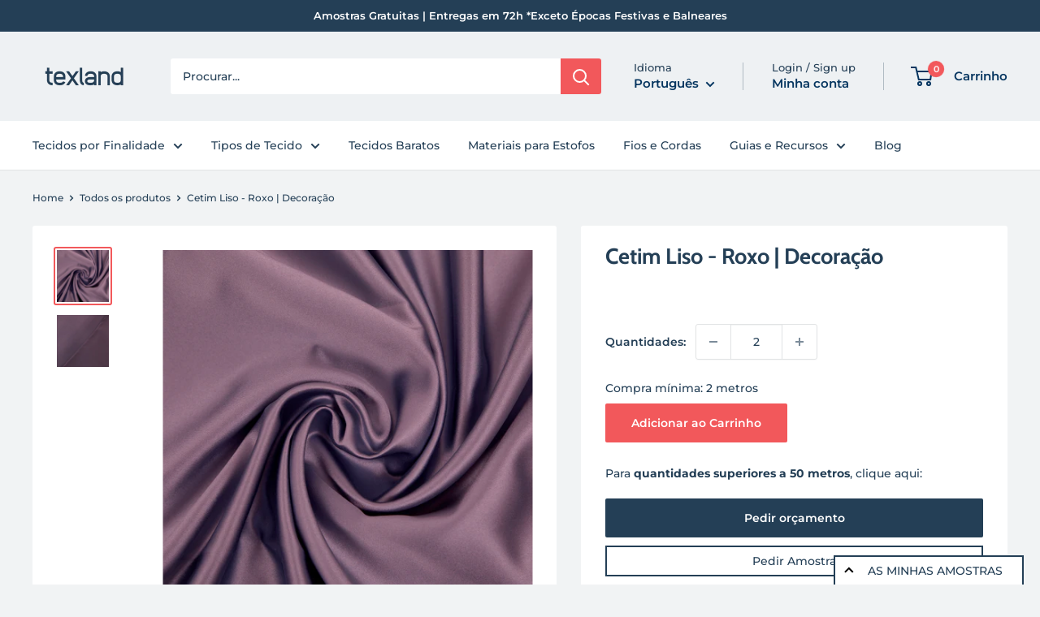

--- FILE ---
content_type: text/html; charset=utf-8
request_url: https://texland.pt/recommendations/products?section_id=template--18563919315279__product-recommendations&product_id=7883294212259&limit=10
body_size: 2426
content:
<div id="shopify-section-template--18563919315279__product-recommendations" class="shopify-section"><section class="section" data-section-id="template--18563919315279__product-recommendations" data-section-type="product-recommendations" data-section-settings='{
  "stackable": false,
  "layout": "vertical",
  "productId": 7883294212259,
  "useRecommendations": true,
  "recommendationsCount": 10
}'>
  <div class="container"><header class="section__header">
        <h2 class="section__title heading h3">Outros tecidos</h2>
      </header><div class="product-recommendations"><div class="scroller">
          <div class="scroller__inner">
            <div class="product-list product-list--vertical product-list--scrollable"><div id="product-item-cetim-liso-decoracao-rosa" class="product-item product-item--vertical   1/4--lap 1/5--desk 1/6--wide"><a href="/products/cetim-liso-decoracao-rosa?pr_prod_strat=e5_desc&pr_rec_id=102355d76&pr_rec_pid=7883294146723&pr_ref_pid=7883294212259&pr_seq=uniform" class="product-item__image-wrapper product-item__image-wrapper--with-secondary"><div class="aspect-ratio aspect-ratio--square" style="padding-bottom: 100.0%">
        <img class="product-item__primary-image lazyload image--fade-in" data-media-id="28312524357795" data-src="//texland.pt/cdn/shop/products/Cetim_RosaVelhopastel_12_Texland_235A8715_{width}x.jpg?v=1666105859" data-sizes="auto" data-widths="[200,300,400,500,600,700,800]" alt="Cetim_Rosa_Texland_Tecido_de_Decoração"><img class="product-item__secondary-image lazyload image--fade-in" data-src="//texland.pt/cdn/shop/products/Cetim_RosaVelhopastel_12_Texland_235A8711_{width}x.jpg?v=1666105859" data-sizes="auto" data-widths="[200,300,400,500,600,700,800]" alt="Cetim_Rosa_Texland_Tecido_de_Decoração"><noscript>
          <img src="//texland.pt/cdn/shop/products/Cetim_RosaVelhopastel_12_Texland_235A8715_600x.jpg?v=1666105859" alt="Cetim_Rosa_Texland_Tecido_de_Decoração">
        </noscript>
      </div>
    </a><div class="product-item__info">
    <div class="product-item__info-inner"><div class="product-item__price-list price-list"><span class="price">
              <span class="visually-hidden">Preço com desconto</span><!--                 Apresenta o preço com desconto -->
              
                
                  
                    <span>Desde </span>€29.73<span>/m</span>
                  
                
</span></div><div class="product-item__price-info">
            <div class="unit-price-measurement" style="display: none;">
              <span class="unit-price-measurement__price">€34.13</span>
              <span class="unit-price-measurement__separator">/ </span><span class="unit-price-measurement__reference-unit">m</span>
            </div>
          </div>
<a href="/products/cetim-liso-decoracao-rosa?pr_prod_strat=e5_desc&pr_rec_id=102355d76&pr_rec_pid=7883294146723&pr_ref_pid=7883294212259&pr_seq=uniform" class="product-item__title text--strong link">Cetim Liso - Rosa | Decoração</a>
</div><form method="post" action="/cart/add" id="product_form_id_7883294146723_template--18563919315279__product-recommendations" accept-charset="UTF-8" class="product-item__action-list button-stack" enctype="multipart/form-data"><input type="hidden" name="form_type" value="product" /><input type="hidden" name="utf8" value="✓" /><input type="hidden" name="quantity" value="1">
            <input type="hidden" name="id" value="43003816181923"><a href="/products/cetim-liso-decoracao-rosa?pr_prod_strat=e5_desc&pr_rec_id=102355d76&pr_rec_pid=7883294146723&pr_ref_pid=7883294212259&pr_seq=uniform" class="product-item__action-button button button--small button--primary">Ver produto</a>
                
<button type="button" class="product-item__action-button product-item__action-button--list-view-only button button--small button--ternary hidden-phone" data-action="open-modal" data-secondary-action="open-quick-view" aria-controls="modal-quick-view-template--18563919315279__product-recommendations" data-product-url="/products/cetim-liso-decoracao-rosa?pr_prod_strat=e5_desc&pr_rec_id=102355d76&pr_rec_pid=7883294146723&pr_ref_pid=7883294212259&pr_seq=uniform">Vista rápida</button><input type="hidden" name="product-id" value="7883294146723" /><input type="hidden" name="section-id" value="template--18563919315279__product-recommendations" /></form></div></div>

<style>
  
</style><div id="product-item-cetim-liso-decoracao-vermelho" class="product-item product-item--vertical   1/4--lap 1/5--desk 1/6--wide"><a href="/products/cetim-liso-decoracao-vermelho?pr_prod_strat=e5_desc&pr_rec_id=102355d76&pr_rec_pid=7883294310563&pr_ref_pid=7883294212259&pr_seq=uniform" class="product-item__image-wrapper product-item__image-wrapper--with-secondary"><div class="aspect-ratio aspect-ratio--square" style="padding-bottom: 100.0%">
        <img class="product-item__primary-image lazyload image--fade-in" data-media-id="28312609718435" data-src="//texland.pt/cdn/shop/products/Cetim_Vermelho_16_Texland_235A8716_{width}x.jpg?v=1666106668" data-sizes="auto" data-widths="[200,300,400,500,600,700,800]" alt="Cetim_Vermelho_Texland_Tecido_de_Decoração"><img class="product-item__secondary-image lazyload image--fade-in" data-src="//texland.pt/cdn/shop/products/Cetim_Vermelho_16_Texland_235A8710_{width}x.jpg?v=1666106668" data-sizes="auto" data-widths="[200,300,400,500,600,700,800]" alt="Cetim_Vermelho_Texland_Tecido_de_Decoração"><noscript>
          <img src="//texland.pt/cdn/shop/products/Cetim_Vermelho_16_Texland_235A8716_600x.jpg?v=1666106668" alt="Cetim_Vermelho_Texland_Tecido_de_Decoração">
        </noscript>
      </div>
    </a><div class="product-item__info">
    <div class="product-item__info-inner"><div class="product-item__price-list price-list"><span class="price">
              <span class="visually-hidden">Preço com desconto</span><!--                 Apresenta o preço com desconto -->
              
                
                  
                    <span>Desde </span>€29.73<span>/m</span>
                  
                
</span></div><div class="product-item__price-info">
            <div class="unit-price-measurement" style="display: none;">
              <span class="unit-price-measurement__price">€34.13</span>
              <span class="unit-price-measurement__separator">/ </span><span class="unit-price-measurement__reference-unit">m</span>
            </div>
          </div>
<a href="/products/cetim-liso-decoracao-vermelho?pr_prod_strat=e5_desc&pr_rec_id=102355d76&pr_rec_pid=7883294310563&pr_ref_pid=7883294212259&pr_seq=uniform" class="product-item__title text--strong link">Cetim Liso - Vermelho | Decoração</a>
</div><form method="post" action="/cart/add" id="product_form_id_7883294310563_template--18563919315279__product-recommendations" accept-charset="UTF-8" class="product-item__action-list button-stack" enctype="multipart/form-data"><input type="hidden" name="form_type" value="product" /><input type="hidden" name="utf8" value="✓" /><input type="hidden" name="quantity" value="1">
            <input type="hidden" name="id" value="43003816345763"><a href="/products/cetim-liso-decoracao-vermelho?pr_prod_strat=e5_desc&pr_rec_id=102355d76&pr_rec_pid=7883294310563&pr_ref_pid=7883294212259&pr_seq=uniform" class="product-item__action-button button button--small button--primary">Ver produto</a>
                
<button type="button" class="product-item__action-button product-item__action-button--list-view-only button button--small button--ternary hidden-phone" data-action="open-modal" data-secondary-action="open-quick-view" aria-controls="modal-quick-view-template--18563919315279__product-recommendations" data-product-url="/products/cetim-liso-decoracao-vermelho?pr_prod_strat=e5_desc&pr_rec_id=102355d76&pr_rec_pid=7883294310563&pr_ref_pid=7883294212259&pr_seq=uniform">Vista rápida</button><input type="hidden" name="product-id" value="7883294310563" /><input type="hidden" name="section-id" value="template--18563919315279__product-recommendations" /></form></div></div>

<style>
  
</style><div id="product-item-cetim-liso-decoracao-lilas" class="product-item product-item--vertical   1/4--lap 1/5--desk 1/6--wide"><a href="/products/cetim-liso-decoracao-lilas?pr_prod_strat=e5_desc&pr_rec_id=102355d76&pr_rec_pid=7883294048419&pr_ref_pid=7883294212259&pr_seq=uniform" class="product-item__image-wrapper product-item__image-wrapper--with-secondary"><div class="aspect-ratio aspect-ratio--square" style="padding-bottom: 100.0%">
        <img class="product-item__primary-image lazyload image--fade-in" data-media-id="28312464064675" data-src="//texland.pt/cdn/shop/products/Cetim_Lilas_10_Texland_235A8716_{width}x.jpg?v=1666105071" data-sizes="auto" data-widths="[200,300,400,500,600,700,800]" alt="Cetim_Lilás_Texland_Tecido_de_Decoração"><img class="product-item__secondary-image lazyload image--fade-in" data-src="//texland.pt/cdn/shop/products/Cetim_Lilas_10_Texland_235A8713_{width}x.jpg?v=1666105071" data-sizes="auto" data-widths="[200,300,400,500,600,700,800]" alt="Cetim_Lilás_Texland_Tecido_de_Decoração"><noscript>
          <img src="//texland.pt/cdn/shop/products/Cetim_Lilas_10_Texland_235A8716_600x.jpg?v=1666105071" alt="Cetim_Lilás_Texland_Tecido_de_Decoração">
        </noscript>
      </div>
    </a><div class="product-item__info">
    <div class="product-item__info-inner"><div class="product-item__price-list price-list"><span class="price">
              <span class="visually-hidden">Preço com desconto</span><!--                 Apresenta o preço com desconto -->
              
                
                  
                    <span>Desde </span>€29.73<span>/m</span>
                  
                
</span></div><div class="product-item__price-info">
            <div class="unit-price-measurement" style="display: none;">
              <span class="unit-price-measurement__price">€34.13</span>
              <span class="unit-price-measurement__separator">/ </span><span class="unit-price-measurement__reference-unit">m</span>
            </div>
          </div>
<a href="/products/cetim-liso-decoracao-lilas?pr_prod_strat=e5_desc&pr_rec_id=102355d76&pr_rec_pid=7883294048419&pr_ref_pid=7883294212259&pr_seq=uniform" class="product-item__title text--strong link">Cetim Liso - Lilás | Decoração</a>
</div><form method="post" action="/cart/add" id="product_form_id_7883294048419_template--18563919315279__product-recommendations" accept-charset="UTF-8" class="product-item__action-list button-stack" enctype="multipart/form-data"><input type="hidden" name="form_type" value="product" /><input type="hidden" name="utf8" value="✓" /><input type="hidden" name="quantity" value="1">
            <input type="hidden" name="id" value="43003816083619"><a href="/products/cetim-liso-decoracao-lilas?pr_prod_strat=e5_desc&pr_rec_id=102355d76&pr_rec_pid=7883294048419&pr_ref_pid=7883294212259&pr_seq=uniform" class="product-item__action-button button button--small button--primary">Ver produto</a>
                
<button type="button" class="product-item__action-button product-item__action-button--list-view-only button button--small button--ternary hidden-phone" data-action="open-modal" data-secondary-action="open-quick-view" aria-controls="modal-quick-view-template--18563919315279__product-recommendations" data-product-url="/products/cetim-liso-decoracao-lilas?pr_prod_strat=e5_desc&pr_rec_id=102355d76&pr_rec_pid=7883294048419&pr_ref_pid=7883294212259&pr_seq=uniform">Vista rápida</button><input type="hidden" name="product-id" value="7883294048419" /><input type="hidden" name="section-id" value="template--18563919315279__product-recommendations" /></form></div></div>

<style>
  
</style><div id="product-item-cetim-liso-decoracao-rosa-velho" class="product-item product-item--vertical   1/4--lap 1/5--desk 1/6--wide"><a href="/products/cetim-liso-decoracao-rosa-velho?pr_prod_strat=e5_desc&pr_rec_id=102355d76&pr_rec_pid=7883294113955&pr_ref_pid=7883294212259&pr_seq=uniform" class="product-item__image-wrapper product-item__image-wrapper--with-secondary"><div class="aspect-ratio aspect-ratio--square" style="padding-bottom: 100.0%">
        <img class="product-item__primary-image lazyload image--fade-in" data-media-id="28312511316131" data-src="//texland.pt/cdn/shop/products/Cetim_Rosa_11_Texland_235A8716_{width}x.jpg?v=1666105719" data-sizes="auto" data-widths="[200,300,400,500,600,700,800]" alt="Cetim_Rosa_Velho_Texland_Tecido_de_Decoração"><img class="product-item__secondary-image lazyload image--fade-in" data-src="//texland.pt/cdn/shop/products/Cetim_Rosa_11_Texland_235A8713_{width}x.jpg?v=1666105719" data-sizes="auto" data-widths="[200,300,400,500,600,700,800]" alt="Cetim_Bege_areia_Texland_Tecido_de_Decoração"><noscript>
          <img src="//texland.pt/cdn/shop/products/Cetim_Rosa_11_Texland_235A8716_600x.jpg?v=1666105719" alt="Cetim_Rosa_Velho_Texland_Tecido_de_Decoração">
        </noscript>
      </div>
    </a><div class="product-item__info">
    <div class="product-item__info-inner"><div class="product-item__price-list price-list"><span class="price">
              <span class="visually-hidden">Preço com desconto</span><!--                 Apresenta o preço com desconto -->
              
                
                  
                    <span>Desde </span>€29.73<span>/m</span>
                  
                
</span></div><div class="product-item__price-info">
            <div class="unit-price-measurement" style="display: none;">
              <span class="unit-price-measurement__price">€34.13</span>
              <span class="unit-price-measurement__separator">/ </span><span class="unit-price-measurement__reference-unit">m</span>
            </div>
          </div>
<a href="/products/cetim-liso-decoracao-rosa-velho?pr_prod_strat=e5_desc&pr_rec_id=102355d76&pr_rec_pid=7883294113955&pr_ref_pid=7883294212259&pr_seq=uniform" class="product-item__title text--strong link">Cetim Liso - Rosa Velho | Decoração</a>
</div><form method="post" action="/cart/add" id="product_form_id_7883294113955_template--18563919315279__product-recommendations" accept-charset="UTF-8" class="product-item__action-list button-stack" enctype="multipart/form-data"><input type="hidden" name="form_type" value="product" /><input type="hidden" name="utf8" value="✓" /><input type="hidden" name="quantity" value="1">
            <input type="hidden" name="id" value="43003816149155"><a href="/products/cetim-liso-decoracao-rosa-velho?pr_prod_strat=e5_desc&pr_rec_id=102355d76&pr_rec_pid=7883294113955&pr_ref_pid=7883294212259&pr_seq=uniform" class="product-item__action-button button button--small button--primary">Ver produto</a>
                
<button type="button" class="product-item__action-button product-item__action-button--list-view-only button button--small button--ternary hidden-phone" data-action="open-modal" data-secondary-action="open-quick-view" aria-controls="modal-quick-view-template--18563919315279__product-recommendations" data-product-url="/products/cetim-liso-decoracao-rosa-velho?pr_prod_strat=e5_desc&pr_rec_id=102355d76&pr_rec_pid=7883294113955&pr_ref_pid=7883294212259&pr_seq=uniform">Vista rápida</button><input type="hidden" name="product-id" value="7883294113955" /><input type="hidden" name="section-id" value="template--18563919315279__product-recommendations" /></form></div></div>

<style>
  
</style><div id="product-item-cetim-liso-decoracao-castanho" class="product-item product-item--vertical   1/4--lap 1/5--desk 1/6--wide"><a href="/products/cetim-liso-decoracao-castanho?pr_prod_strat=e5_desc&pr_rec_id=102355d76&pr_rec_pid=7883294015651&pr_ref_pid=7883294212259&pr_seq=uniform" class="product-item__image-wrapper product-item__image-wrapper--with-secondary"><div class="aspect-ratio aspect-ratio--square" style="padding-bottom: 100.0%">
        <img class="product-item__primary-image lazyload image--fade-in" data-media-id="28312368218275" data-src="//texland.pt/cdn/shop/products/Cetim_Castanho_09_Texland_235A8715_{width}x.jpg?v=1666104157" data-sizes="auto" data-widths="[200,300,400,500,600,700,800]" alt="Cetim_Castanho_Texland_Tecido_de_Decoração"><img class="product-item__secondary-image lazyload image--fade-in" data-src="//texland.pt/cdn/shop/products/Cetim_Castanho_09_Texland_235A8711_{width}x.jpg?v=1666104157" data-sizes="auto" data-widths="[200,300,400,500,600,700,800]" alt="Cetim_Castanho_Texland_Tecido_de_Decoração"><noscript>
          <img src="//texland.pt/cdn/shop/products/Cetim_Castanho_09_Texland_235A8715_600x.jpg?v=1666104157" alt="Cetim_Castanho_Texland_Tecido_de_Decoração">
        </noscript>
      </div>
    </a><div class="product-item__info">
    <div class="product-item__info-inner"><div class="product-item__price-list price-list"><span class="price">
              <span class="visually-hidden">Preço com desconto</span><!--                 Apresenta o preço com desconto -->
              
                
                  
                    <span>Desde </span>€29.73<span>/m</span>
                  
                
</span></div><div class="product-item__price-info">
            <div class="unit-price-measurement" style="display: none;">
              <span class="unit-price-measurement__price">€34.13</span>
              <span class="unit-price-measurement__separator">/ </span><span class="unit-price-measurement__reference-unit">m</span>
            </div>
          </div>
<a href="/products/cetim-liso-decoracao-castanho?pr_prod_strat=e5_desc&pr_rec_id=102355d76&pr_rec_pid=7883294015651&pr_ref_pid=7883294212259&pr_seq=uniform" class="product-item__title text--strong link">Cetim Liso - Castanho | Decoração</a>
</div><form method="post" action="/cart/add" id="product_form_id_7883294015651_template--18563919315279__product-recommendations" accept-charset="UTF-8" class="product-item__action-list button-stack" enctype="multipart/form-data"><input type="hidden" name="form_type" value="product" /><input type="hidden" name="utf8" value="✓" /><input type="hidden" name="quantity" value="1">
            <input type="hidden" name="id" value="43003816050851"><a href="/products/cetim-liso-decoracao-castanho?pr_prod_strat=e5_desc&pr_rec_id=102355d76&pr_rec_pid=7883294015651&pr_ref_pid=7883294212259&pr_seq=uniform" class="product-item__action-button button button--small button--primary">Ver produto</a>
                
<button type="button" class="product-item__action-button product-item__action-button--list-view-only button button--small button--ternary hidden-phone" data-action="open-modal" data-secondary-action="open-quick-view" aria-controls="modal-quick-view-template--18563919315279__product-recommendations" data-product-url="/products/cetim-liso-decoracao-castanho?pr_prod_strat=e5_desc&pr_rec_id=102355d76&pr_rec_pid=7883294015651&pr_ref_pid=7883294212259&pr_seq=uniform">Vista rápida</button><input type="hidden" name="product-id" value="7883294015651" /><input type="hidden" name="section-id" value="template--18563919315279__product-recommendations" /></form></div></div>

<style>
  
</style><div id="product-item-cetim-liso-decoracao-camel" class="product-item product-item--vertical   1/4--lap 1/5--desk 1/6--wide"><a href="/products/cetim-liso-decoracao-camel?pr_prod_strat=e5_desc&pr_rec_id=102355d76&pr_rec_pid=7883293982883&pr_ref_pid=7883294212259&pr_seq=uniform" class="product-item__image-wrapper product-item__image-wrapper--with-secondary"><div class="aspect-ratio aspect-ratio--square" style="padding-bottom: 100.0%">
        <img class="product-item__primary-image lazyload image--fade-in" data-media-id="28312302354595" data-src="//texland.pt/cdn/shop/products/Cetim_Camel_08_Texland_235A8715_{width}x.jpg?v=1666103436" data-sizes="auto" data-widths="[200,300,400,500,600,700,800]" alt="Cetim Liso - Camel | Decoração"><img class="product-item__secondary-image lazyload image--fade-in" data-src="//texland.pt/cdn/shop/products/Cetim_Camel_08_Texland_235A8703_{width}x.jpg?v=1666103445" data-sizes="auto" data-widths="[200,300,400,500,600,700,800]" alt="Cetim Liso - Camel | Decoração"><noscript>
          <img src="//texland.pt/cdn/shop/products/Cetim_Camel_08_Texland_235A8715_600x.jpg?v=1666103436" alt="Cetim Liso - Camel | Decoração">
        </noscript>
      </div>
    </a><div class="product-item__info">
    <div class="product-item__info-inner"><div class="product-item__price-list price-list"><span class="price">
              <span class="visually-hidden">Preço com desconto</span><!--                 Apresenta o preço com desconto -->
              
                
                  
                    <span>Desde </span>€29.73<span>/m</span>
                  
                
</span></div><div class="product-item__price-info">
            <div class="unit-price-measurement" style="display: none;">
              <span class="unit-price-measurement__price">€34.13</span>
              <span class="unit-price-measurement__separator">/ </span><span class="unit-price-measurement__reference-unit">m</span>
            </div>
          </div>
<a href="/products/cetim-liso-decoracao-camel?pr_prod_strat=e5_desc&pr_rec_id=102355d76&pr_rec_pid=7883293982883&pr_ref_pid=7883294212259&pr_seq=uniform" class="product-item__title text--strong link">Cetim Liso - Camel | Decoração</a>
</div><form method="post" action="/cart/add" id="product_form_id_7883293982883_template--18563919315279__product-recommendations" accept-charset="UTF-8" class="product-item__action-list button-stack" enctype="multipart/form-data"><input type="hidden" name="form_type" value="product" /><input type="hidden" name="utf8" value="✓" /><input type="hidden" name="quantity" value="1">
            <input type="hidden" name="id" value="43003816018083"><a href="/products/cetim-liso-decoracao-camel?pr_prod_strat=e5_desc&pr_rec_id=102355d76&pr_rec_pid=7883293982883&pr_ref_pid=7883294212259&pr_seq=uniform" class="product-item__action-button button button--small button--primary">Ver produto</a>
                
<button type="button" class="product-item__action-button product-item__action-button--list-view-only button button--small button--ternary hidden-phone" data-action="open-modal" data-secondary-action="open-quick-view" aria-controls="modal-quick-view-template--18563919315279__product-recommendations" data-product-url="/products/cetim-liso-decoracao-camel?pr_prod_strat=e5_desc&pr_rec_id=102355d76&pr_rec_pid=7883293982883&pr_ref_pid=7883294212259&pr_seq=uniform">Vista rápida</button><input type="hidden" name="product-id" value="7883293982883" /><input type="hidden" name="section-id" value="template--18563919315279__product-recommendations" /></form></div></div>

<style>
  
</style><div id="product-item-cetim-liso-decoracao-cinzento" class="product-item product-item--vertical   1/4--lap 1/5--desk 1/6--wide"><a href="/products/cetim-liso-decoracao-cinzento?pr_prod_strat=e5_desc&pr_rec_id=102355d76&pr_rec_pid=7883294638243&pr_ref_pid=7883294212259&pr_seq=uniform" class="product-item__image-wrapper product-item__image-wrapper--with-secondary"><div class="aspect-ratio aspect-ratio--square" style="padding-bottom: 100.0%">
        <img class="product-item__primary-image lazyload image--fade-in" data-media-id="28312437063843" data-src="//texland.pt/cdn/shop/products/Cetim_cinzento_23_Texland_235A8715_{width}x.jpg?v=1666104806" data-sizes="auto" data-widths="[200,300,400,500,600,700,800]" alt="Cetim_Cinzento_Texland_Tecido_de_Decoração"><img class="product-item__secondary-image lazyload image--fade-in" data-src="//texland.pt/cdn/shop/products/Cetim_cinzento_23_Texland_235A8711_{width}x.jpg?v=1666104806" data-sizes="auto" data-widths="[200,300,400,500,600,700,800]" alt="Cetim_Cinzento_Texland_Tecido_de_Decoração"><noscript>
          <img src="//texland.pt/cdn/shop/products/Cetim_cinzento_23_Texland_235A8715_600x.jpg?v=1666104806" alt="Cetim_Cinzento_Texland_Tecido_de_Decoração">
        </noscript>
      </div>
    </a><div class="product-item__info">
    <div class="product-item__info-inner"><div class="product-item__price-list price-list"><span class="price">
              <span class="visually-hidden">Preço com desconto</span><!--                 Apresenta o preço com desconto -->
              
                
                  
                    <span>Desde </span>€29.73<span>/m</span>
                  
                
</span></div><div class="product-item__price-info">
            <div class="unit-price-measurement" style="display: none;">
              <span class="unit-price-measurement__price">€34.13</span>
              <span class="unit-price-measurement__separator">/ </span><span class="unit-price-measurement__reference-unit">m</span>
            </div>
          </div>
<a href="/products/cetim-liso-decoracao-cinzento?pr_prod_strat=e5_desc&pr_rec_id=102355d76&pr_rec_pid=7883294638243&pr_ref_pid=7883294212259&pr_seq=uniform" class="product-item__title text--strong link">Cetim Liso - Cinzento | Decoração</a>
</div><form method="post" action="/cart/add" id="product_form_id_7883294638243_template--18563919315279__product-recommendations" accept-charset="UTF-8" class="product-item__action-list button-stack" enctype="multipart/form-data"><input type="hidden" name="form_type" value="product" /><input type="hidden" name="utf8" value="✓" /><input type="hidden" name="quantity" value="1">
            <input type="hidden" name="id" value="43003816673443"><a href="/products/cetim-liso-decoracao-cinzento?pr_prod_strat=e5_desc&pr_rec_id=102355d76&pr_rec_pid=7883294638243&pr_ref_pid=7883294212259&pr_seq=uniform" class="product-item__action-button button button--small button--primary">Ver produto</a>
                
<button type="button" class="product-item__action-button product-item__action-button--list-view-only button button--small button--ternary hidden-phone" data-action="open-modal" data-secondary-action="open-quick-view" aria-controls="modal-quick-view-template--18563919315279__product-recommendations" data-product-url="/products/cetim-liso-decoracao-cinzento?pr_prod_strat=e5_desc&pr_rec_id=102355d76&pr_rec_pid=7883294638243&pr_ref_pid=7883294212259&pr_seq=uniform">Vista rápida</button><input type="hidden" name="product-id" value="7883294638243" /><input type="hidden" name="section-id" value="template--18563919315279__product-recommendations" /></form></div></div>

<style>
  
</style><div id="product-item-cetim-liso-decoracao-preto" class="product-item product-item--vertical   1/4--lap 1/5--desk 1/6--wide"><a href="/products/cetim-liso-decoracao-preto?pr_prod_strat=e5_desc&pr_rec_id=102355d76&pr_rec_pid=7883294703779&pr_ref_pid=7883294212259&pr_seq=uniform" class="product-item__image-wrapper product-item__image-wrapper--with-secondary"><div class="aspect-ratio aspect-ratio--square" style="padding-bottom: 100.0%">
        <img class="product-item__primary-image lazyload image--fade-in" data-media-id="28312474255523" data-src="//texland.pt/cdn/shop/products/Cetim_preto_25_Texland_235A8715_{width}x.jpg?v=1666105202" data-sizes="auto" data-widths="[200,300,400,500,600,700,800]" alt="Cetim_Preto_Texland_Tecido_de_Decoração"><img class="product-item__secondary-image lazyload image--fade-in" data-src="//texland.pt/cdn/shop/products/Cetim_preto_25_Texland_235A8711_{width}x.jpg?v=1666105202" data-sizes="auto" data-widths="[200,300,400,500,600,700,800]" alt="Cetim_Preto_Texland_Tecido_de_Decoração"><noscript>
          <img src="//texland.pt/cdn/shop/products/Cetim_preto_25_Texland_235A8715_600x.jpg?v=1666105202" alt="Cetim_Preto_Texland_Tecido_de_Decoração">
        </noscript>
      </div>
    </a><div class="product-item__info">
    <div class="product-item__info-inner"><div class="product-item__price-list price-list"><span class="price">
              <span class="visually-hidden">Preço com desconto</span><!--                 Apresenta o preço com desconto -->
              
                
                  
                    <span>Desde </span>€29.73<span>/m</span>
                  
                
</span></div><div class="product-item__price-info">
            <div class="unit-price-measurement" style="display: none;">
              <span class="unit-price-measurement__price">€34.13</span>
              <span class="unit-price-measurement__separator">/ </span><span class="unit-price-measurement__reference-unit">m</span>
            </div>
          </div>
<a href="/products/cetim-liso-decoracao-preto?pr_prod_strat=e5_desc&pr_rec_id=102355d76&pr_rec_pid=7883294703779&pr_ref_pid=7883294212259&pr_seq=uniform" class="product-item__title text--strong link">Cetim Liso - Preto | Decoração</a>
</div><form method="post" action="/cart/add" id="product_form_id_7883294703779_template--18563919315279__product-recommendations" accept-charset="UTF-8" class="product-item__action-list button-stack" enctype="multipart/form-data"><input type="hidden" name="form_type" value="product" /><input type="hidden" name="utf8" value="✓" /><input type="hidden" name="quantity" value="1">
            <input type="hidden" name="id" value="43003816738979"><a href="/products/cetim-liso-decoracao-preto?pr_prod_strat=e5_desc&pr_rec_id=102355d76&pr_rec_pid=7883294703779&pr_ref_pid=7883294212259&pr_seq=uniform" class="product-item__action-button button button--small button--primary">Ver produto</a>
                
<button type="button" class="product-item__action-button product-item__action-button--list-view-only button button--small button--ternary hidden-phone" data-action="open-modal" data-secondary-action="open-quick-view" aria-controls="modal-quick-view-template--18563919315279__product-recommendations" data-product-url="/products/cetim-liso-decoracao-preto?pr_prod_strat=e5_desc&pr_rec_id=102355d76&pr_rec_pid=7883294703779&pr_ref_pid=7883294212259&pr_seq=uniform">Vista rápida</button><input type="hidden" name="product-id" value="7883294703779" /><input type="hidden" name="section-id" value="template--18563919315279__product-recommendations" /></form></div></div>

<style>
  
</style><div id="product-item-cetim-liso-decoracao-cinza-escuro" class="product-item product-item--vertical   1/4--lap 1/5--desk 1/6--wide"><a href="/products/cetim-liso-decoracao-cinza-escuro?pr_prod_strat=e5_desc&pr_rec_id=102355d76&pr_rec_pid=7883294671011&pr_ref_pid=7883294212259&pr_seq=uniform" class="product-item__image-wrapper product-item__image-wrapper--with-secondary"><div class="aspect-ratio aspect-ratio--square" style="padding-bottom: 100.0%">
        <img class="product-item__primary-image lazyload image--fade-in" data-media-id="28312400068771" data-src="//texland.pt/cdn/shop/products/Cetim_cinzaescuro_24_Texland_235A8715_{width}x.jpg?v=1666104439" data-sizes="auto" data-widths="[200,300,400,500,600,700,800]" alt="Cetim_Cinza_Escuro_Texland_Tecido_de_Decoração "><img class="product-item__secondary-image lazyload image--fade-in" data-src="//texland.pt/cdn/shop/products/Cetim_cinzaescuro_24_Texland_235A8711_{width}x.jpg?v=1666104439" data-sizes="auto" data-widths="[200,300,400,500,600,700,800]" alt="Cetim_Cinza_Escuro_Texland_Tecido_de_Decoração "><noscript>
          <img src="//texland.pt/cdn/shop/products/Cetim_cinzaescuro_24_Texland_235A8715_600x.jpg?v=1666104439" alt="Cetim_Cinza_Escuro_Texland_Tecido_de_Decoração ">
        </noscript>
      </div>
    </a><div class="product-item__info">
    <div class="product-item__info-inner"><div class="product-item__price-list price-list"><span class="price">
              <span class="visually-hidden">Preço com desconto</span><!--                 Apresenta o preço com desconto -->
              
                
                  
                    <span>Desde </span>€29.73<span>/m</span>
                  
                
</span></div><div class="product-item__price-info">
            <div class="unit-price-measurement" style="display: none;">
              <span class="unit-price-measurement__price">€34.13</span>
              <span class="unit-price-measurement__separator">/ </span><span class="unit-price-measurement__reference-unit">m</span>
            </div>
          </div>
<a href="/products/cetim-liso-decoracao-cinza-escuro?pr_prod_strat=e5_desc&pr_rec_id=102355d76&pr_rec_pid=7883294671011&pr_ref_pid=7883294212259&pr_seq=uniform" class="product-item__title text--strong link">Cetim Liso - Cinza Escuro | Decoração</a>
</div><form method="post" action="/cart/add" id="product_form_id_7883294671011_template--18563919315279__product-recommendations" accept-charset="UTF-8" class="product-item__action-list button-stack" enctype="multipart/form-data"><input type="hidden" name="form_type" value="product" /><input type="hidden" name="utf8" value="✓" /><input type="hidden" name="quantity" value="1">
            <input type="hidden" name="id" value="43003816706211"><a href="/products/cetim-liso-decoracao-cinza-escuro?pr_prod_strat=e5_desc&pr_rec_id=102355d76&pr_rec_pid=7883294671011&pr_ref_pid=7883294212259&pr_seq=uniform" class="product-item__action-button button button--small button--primary">Ver produto</a>
                
<button type="button" class="product-item__action-button product-item__action-button--list-view-only button button--small button--ternary hidden-phone" data-action="open-modal" data-secondary-action="open-quick-view" aria-controls="modal-quick-view-template--18563919315279__product-recommendations" data-product-url="/products/cetim-liso-decoracao-cinza-escuro?pr_prod_strat=e5_desc&pr_rec_id=102355d76&pr_rec_pid=7883294671011&pr_ref_pid=7883294212259&pr_seq=uniform">Vista rápida</button><input type="hidden" name="product-id" value="7883294671011" /><input type="hidden" name="section-id" value="template--18563919315279__product-recommendations" /></form></div></div>

<style>
  
</style><div id="product-item-cetim-liso-decoracao-azul" class="product-item product-item--vertical   1/4--lap 1/5--desk 1/6--wide"><a href="/products/cetim-liso-decoracao-azul?pr_prod_strat=e5_desc&pr_rec_id=102355d76&pr_rec_pid=7883294507171&pr_ref_pid=7883294212259&pr_seq=uniform" class="product-item__image-wrapper product-item__image-wrapper--with-secondary"><div class="aspect-ratio aspect-ratio--square" style="padding-bottom: 100.0%">
        <img class="product-item__primary-image lazyload image--fade-in" data-media-id="28311038460067" data-src="//texland.pt/cdn/shop/products/Cetim_Azul_20_Texland_235A8716_{width}x.jpg?v=1666090958" data-sizes="auto" data-widths="[200,300,400,500,600,700,800]" alt="Cetim_Azul_20_Texland_decoração_cortinas"><img class="product-item__secondary-image lazyload image--fade-in" data-src="//texland.pt/cdn/shop/products/Cetim_Azul_20_Texland_235A8709_{width}x.jpg?v=1666090958" data-sizes="auto" data-widths="[200,300,400,500,600,700,800]" alt="Cetim_Azul_20_Texland_decoração_cortinas"><noscript>
          <img src="//texland.pt/cdn/shop/products/Cetim_Azul_20_Texland_235A8716_600x.jpg?v=1666090958" alt="Cetim_Azul_20_Texland_decoração_cortinas">
        </noscript>
      </div>
    </a><div class="product-item__info">
    <div class="product-item__info-inner"><div class="product-item__price-list price-list"><span class="price">
              <span class="visually-hidden">Preço com desconto</span><!--                 Apresenta o preço com desconto -->
              
                
                  
                    <span>Desde </span>€29.73<span>/m</span>
                  
                
</span></div><div class="product-item__price-info">
            <div class="unit-price-measurement" style="display: none;">
              <span class="unit-price-measurement__price">€34.13</span>
              <span class="unit-price-measurement__separator">/ </span><span class="unit-price-measurement__reference-unit">m</span>
            </div>
          </div>
<a href="/products/cetim-liso-decoracao-azul?pr_prod_strat=e5_desc&pr_rec_id=102355d76&pr_rec_pid=7883294507171&pr_ref_pid=7883294212259&pr_seq=uniform" class="product-item__title text--strong link">Cetim Liso - Azul | Decoração</a>
</div><form method="post" action="/cart/add" id="product_form_id_7883294507171_template--18563919315279__product-recommendations" accept-charset="UTF-8" class="product-item__action-list button-stack" enctype="multipart/form-data"><input type="hidden" name="form_type" value="product" /><input type="hidden" name="utf8" value="✓" /><input type="hidden" name="quantity" value="1">
            <input type="hidden" name="id" value="43003816542371"><a href="/products/cetim-liso-decoracao-azul?pr_prod_strat=e5_desc&pr_rec_id=102355d76&pr_rec_pid=7883294507171&pr_ref_pid=7883294212259&pr_seq=uniform" class="product-item__action-button button button--small button--primary">Ver produto</a>
                
<button type="button" class="product-item__action-button product-item__action-button--list-view-only button button--small button--ternary hidden-phone" data-action="open-modal" data-secondary-action="open-quick-view" aria-controls="modal-quick-view-template--18563919315279__product-recommendations" data-product-url="/products/cetim-liso-decoracao-azul?pr_prod_strat=e5_desc&pr_rec_id=102355d76&pr_rec_pid=7883294507171&pr_ref_pid=7883294212259&pr_seq=uniform">Vista rápida</button><input type="hidden" name="product-id" value="7883294507171" /><input type="hidden" name="section-id" value="template--18563919315279__product-recommendations" /></form></div></div>

<style>
  
</style></div>
          </div>
        </div></div>
  </div><div id="modal-quick-view-template--18563919315279__product-recommendations" class="modal" aria-hidden="true">
    <div class="modal__dialog modal__dialog--stretch" role="dialog">
      <button class="modal__close link" data-action="close-modal" title="Fechar"><svg focusable="false" class="icon icon--close " viewBox="0 0 19 19" role="presentation">
      <path d="M9.1923882 8.39339828l7.7781745-7.7781746 1.4142136 1.41421357-7.7781746 7.77817459 7.7781746 7.77817456L16.9705627 19l-7.7781745-7.7781746L1.41421356 19 0 17.5857864l7.7781746-7.77817456L0 2.02943725 1.41421356.61522369 9.1923882 8.39339828z" fill="currentColor" fill-rule="evenodd"></path>
    </svg></button>

      <div class="modal__loader"><svg focusable="false" class="icon icon--search-loader " viewBox="0 0 64 64" role="presentation">
      <path opacity=".4" d="M23.8589104 1.05290547C40.92335108-3.43614731 58.45816642 6.79494359 62.94709453 23.8589104c4.48905278 17.06444068-5.74156424 34.59913135-22.80600493 39.08818413S5.54195825 57.2055303 1.05290547 40.1410896C-3.43602265 23.0771228 6.7944697 5.54195825 23.8589104 1.05290547zM38.6146353 57.1445143c13.8647142-3.64731754 22.17719655-17.89443541 18.529879-31.75914961-3.64743965-13.86517841-17.8944354-22.17719655-31.7591496-18.529879S3.20804604 24.7494569 6.8554857 38.6146353c3.64731753 13.8647142 17.8944354 22.17719655 31.7591496 18.529879z"></path>
      <path d="M1.05290547 40.1410896l5.80258022-1.5264543c3.64731754 13.8647142 17.89443541 22.17719655 31.75914961 18.529879l1.5264543 5.80258023C23.07664892 67.43614731 5.54195825 57.2055303 1.05290547 40.1410896z"></path>
    </svg></div>

      <div class="modal__inner"></div>
    </div>
  </div>
</section>

</div>

--- FILE ---
content_type: text/html
request_url: https://product-samples.herokuapp.com/api/v1/public/button-template?shop=texland-warehouse.myshopify.com
body_size: 249
content:
<div class="product-samples-button-wrap">
  <button type="button" class="product-samples-button" product-samples-button>{{ text.button }}</button>
</div>

<style>
  .product-samples-button {
      width: 100%;
      margin-top: 10px;
    }
</style>


--- FILE ---
content_type: text/javascript; charset=utf-8
request_url: https://texland.pt/products/cetim-liso-decoracao-roxo.js?app=product-samples
body_size: 1330
content:
{"id":7883294212259,"title":"Cetim Liso - Roxo | Decoração","handle":"cetim-liso-decoracao-roxo","description":"\u003cp data-mce-fragment=\"1\"\u003eÉ hora de dar um toque de requinte aos espaços de sua casa. Como? Usando este \u003cb data-mce-fragment=\"1\"\u003eCetim sem chumbo\u003c\/b\u003e próprio para \u003cb data-mce-fragment=\"1\"\u003edecoração de interiores\u003c\/b\u003e. Tem um toque sedoso e um brilho elegante. É um \u003cb data-mce-fragment=\"1\"\u003etecido liso\u003c\/b\u003e resistente e de qualidade superior. Pode utilizá-lo em cortinas, almofadas, roupa de cama e até para forrar candeeiros. Eis mais alguns detalhes sobre este \u003cb data-mce-fragment=\"1\"\u003etecido de decoração\u003c\/b\u003e:\u003c\/p\u003e\n\u003cp data-mce-fragment=\"1\"\u003e\u003cbr data-mce-fragment=\"1\"\u003e \u003cb data-mce-fragment=\"1\"\u003e* Tipo de tecido:\u003c\/b\u003e Cetim\u003cbr data-mce-fragment=\"1\"\u003e \u003cb data-mce-fragment=\"1\"\u003e* Largura do Rolo:\u003c\/b\u003e 3 metros\u003cbr data-mce-fragment=\"1\"\u003e \u003cb data-mce-fragment=\"1\"\u003e* Composição:\u003c\/b\u003e 100% poliéster\u003cbr data-mce-fragment=\"1\"\u003e \u003cb data-mce-fragment=\"1\"\u003e* Gramagem aproximada:\u003c\/b\u003e 220g\/m2\u003cbr data-mce-fragment=\"1\"\u003e \u003cb data-mce-fragment=\"1\"\u003e* Finalidade:\u003c\/b\u003e Tecido ideal para decoração de interiores | Cortinas de Cetim | Tecido para Almofadas | Cobertas de Cama | Tecido para Abajours \u003cbr data-mce-fragment=\"1\"\u003e \u003cb data-mce-fragment=\"1\"\u003e* Propriedades:\u003c\/b\u003e Resistente e Suave\u003c\/p\u003e","published_at":"2022-10-18T16:14:21+01:00","created_at":"2022-10-18T11:53:43+01:00","vendor":"Texland Online","type":"Tecido","tags":["Cetim","Cetim para candeeiros","Cetim para decoração","Cetim sem chumbo","Cortinados","Cortinas","Decoração","Decoração interiores","discount_0.8710","Forrar Candeeiros","LARIC","Tecido para almofadas","Tecido para cobertas","Tecido para cortinas"],"price":3413,"price_min":3413,"price_max":3413,"available":true,"price_varies":false,"compare_at_price":null,"compare_at_price_min":0,"compare_at_price_max":0,"compare_at_price_varies":false,"variants":[{"id":43003816247459,"title":"Default Title","option1":"Default Title","option2":null,"option3":null,"sku":"Cetim401Decor14LAR_roxo","requires_shipping":true,"taxable":true,"featured_image":{"id":35901525426339,"product_id":7883294212259,"position":1,"created_at":"2022-10-18T16:13:07+01:00","updated_at":"2022-10-18T16:13:25+01:00","alt":"Cetim_roxo_Texland_Tecido_de_Decoração","width":4017,"height":4017,"src":"https:\/\/cdn.shopify.com\/s\/files\/1\/0451\/4394\/9475\/products\/Cetim_Roxo_14_Texland_235A8716.jpg?v=1666106005","variant_ids":[43003816247459]},"available":true,"name":"Cetim Liso - Roxo | Decoração","public_title":null,"options":["Default Title"],"price":3413,"weight":220,"compare_at_price":null,"inventory_management":"shopify","barcode":"Custom Product","featured_media":{"alt":"Cetim_roxo_Texland_Tecido_de_Decoração","id":28312540381347,"position":1,"preview_image":{"aspect_ratio":1.0,"height":4017,"width":4017,"src":"https:\/\/cdn.shopify.com\/s\/files\/1\/0451\/4394\/9475\/products\/Cetim_Roxo_14_Texland_235A8716.jpg?v=1666106005"}},"unit_price":3413,"unit_price_measurement":{"measured_type":"length","quantity_value":"1.0","quantity_unit":"m","reference_value":1,"reference_unit":"m"},"requires_selling_plan":false,"selling_plan_allocations":[]}],"images":["\/\/cdn.shopify.com\/s\/files\/1\/0451\/4394\/9475\/products\/Cetim_Roxo_14_Texland_235A8716.jpg?v=1666106005","\/\/cdn.shopify.com\/s\/files\/1\/0451\/4394\/9475\/products\/Cetim_Roxo_14_Texland_235A8709.jpg?v=1666106005"],"featured_image":"\/\/cdn.shopify.com\/s\/files\/1\/0451\/4394\/9475\/products\/Cetim_Roxo_14_Texland_235A8716.jpg?v=1666106005","options":[{"name":"Title","position":1,"values":["Default Title"]}],"url":"\/products\/cetim-liso-decoracao-roxo","media":[{"alt":"Cetim_roxo_Texland_Tecido_de_Decoração","id":28312540381347,"position":1,"preview_image":{"aspect_ratio":1.0,"height":4017,"width":4017,"src":"https:\/\/cdn.shopify.com\/s\/files\/1\/0451\/4394\/9475\/products\/Cetim_Roxo_14_Texland_235A8716.jpg?v=1666106005"},"aspect_ratio":1.0,"height":4017,"media_type":"image","src":"https:\/\/cdn.shopify.com\/s\/files\/1\/0451\/4394\/9475\/products\/Cetim_Roxo_14_Texland_235A8716.jpg?v=1666106005","width":4017},{"alt":"Cetim_roxo_Texland_Tecido_de_Decoração","id":28312540348579,"position":2,"preview_image":{"aspect_ratio":1.0,"height":4068,"width":4068,"src":"https:\/\/cdn.shopify.com\/s\/files\/1\/0451\/4394\/9475\/products\/Cetim_Roxo_14_Texland_235A8709.jpg?v=1666106005"},"aspect_ratio":1.0,"height":4068,"media_type":"image","src":"https:\/\/cdn.shopify.com\/s\/files\/1\/0451\/4394\/9475\/products\/Cetim_Roxo_14_Texland_235A8709.jpg?v=1666106005","width":4068}],"requires_selling_plan":false,"selling_plan_groups":[]}

--- FILE ---
content_type: image/svg+xml
request_url: https://externo.eupago.pt/payment_logos/shopify/mbway.svg
body_size: 10410
content:
<?xml version="1.0" encoding="UTF-8" standalone="no"?>
<svg
   xmlns:dc="http://purl.org/dc/elements/1.1/"
   xmlns:cc="http://creativecommons.org/ns#"
   xmlns:rdf="http://www.w3.org/1999/02/22-rdf-syntax-ns#"
   xmlns:svg="http://www.w3.org/2000/svg"
   xmlns="http://www.w3.org/2000/svg"
   xmlns:sodipodi="http://sodipodi.sourceforge.net/DTD/sodipodi-0.dtd"
   xmlns:inkscape="http://www.inkscape.org/namespaces/inkscape"
   sodipodi:docname="mbway.svg"
   inkscape:version="1.0.2-2 (e86c870879, 2021-01-15)"
   id="svg8"
   version="1.1"
   viewBox="0 0 10.054166 6.3500002"
   height="24"
   width="38">
  <defs
     id="defs2">
    <style
       id="style43">.cls-1{fill:red;}.cls-2{fill:#1d1d1b;}</style>
  </defs>
  <sodipodi:namedview
     id="base"
     pagecolor="#ffffff"
     bordercolor="#666666"
     borderopacity="1.0"
     inkscape:pageopacity="0.0"
     inkscape:pageshadow="2"
     inkscape:zoom="22.627417"
     inkscape:cx="16.771989"
     inkscape:cy="17.656979"
     inkscape:document-units="mm"
     inkscape:current-layer="layer3"
     inkscape:document-rotation="0"
     showgrid="false"
     units="px"
     inkscape:window-width="1920"
     inkscape:window-height="1001"
     inkscape:window-x="-9"
     inkscape:window-y="-9"
     inkscape:window-maximized="1"
     inkscape:pagecheckerboard="true" />
  <metadata
     id="metadata5">
    <rdf:RDF>
      <cc:Work
         rdf:about="">
        <dc:format>image/svg+xml</dc:format>
        <dc:type
           rdf:resource="http://purl.org/dc/dcmitype/StillImage" />
        <dc:title></dc:title>
      </cc:Work>
    </rdf:RDF>
  </metadata>
  <g
     inkscape:groupmode="layer"
     id="layer7"
     inkscape:label="Camada 3"
     style="display:none" />
  <g
     inkscape:groupmode="layer"
     id="layer3"
     inkscape:label="Camada 2"
     style="display:inline">
    <path
       clip-rule="evenodd"
       d="M 9.3502634,6.1753203 H 0.70803399 c -0.292209,0 -0.5291024,-0.2368933 -0.5291024,-0.5291024 V 0.70791516 c 0,-0.29222902 0.2368934,-0.52910237 0.5291024,-0.52910237 H 9.3502634 c 0.292219,0 0.529102,0.23687335 0.529102,0.52910237 V 5.6462179 c 0,0.2922091 -0.236883,0.5291024 -0.529102,0.5291024 z"
       fill="none"
       fill-rule="evenodd"
       stroke="#303c42"
       stroke-linecap="round"
       stroke-linejoin="round"
       stroke-miterlimit="10"
       id="path7069"
       style="display:inline;fill:#ffffff;fill-opacity:1;stroke-width:0.352737"
       sodipodi:nodetypes="sssssssss" />
    <path
       style="opacity:0;fill:#ffffff;fill-opacity:1;stroke:#000000;stroke-width:0;stroke-linecap:butt;stroke-linejoin:miter;stroke-miterlimit:4;stroke-dasharray:none;stroke-opacity:1"
       d="M 0.09181,0.33783 0.27080001,0.04717 9.7020799,0.11418 9.7850914,0.09155969 9.9290485,0.22465301 10.04672,0.358 9.9563898,6.0058098 9.9708784,6.0912843 9.7921957,6.255659 9.6854011,6.2460308 0.32539133,6.3189706 0.05733272,6.0527562 Z"
       id="path5535" />
  </g>
  <g
     inkscape:label="Camada 1"
     inkscape:groupmode="layer"
     id="layer1"
     style="display:inline">
    <g
       id="g76"
       transform="matrix(0.06285494,0,0,0.06285494,0.51900995,0.98421991)">
      <path
         class="cls-1"
         d="m 7.07,61.84 -0.24,1.88 a 1.54,1.54 0 0 0 1.35,1.72 h 61.11 a 1.56,1.56 0 0 0 1.58,-1.54 1.15,1.15 0 0 0 0,-0.19 L 70.62,61.83 A 2.68,2.68 0 0 1 73,58.9 a 2.64,2.64 0 0 1 2.91,2.34 v 0 l 0.24,1.83 c 0.47,4.07 -1.84,7.65 -6,7.65 H 7.51 c -4.12,0 -6.42,-3.58 -5.95,-7.65 L 1.8,61.24 A 2.62,2.62 0 0 1 4.68,58.9 v 0 a 2.69,2.69 0 0 1 2.38,2.94"
         transform="translate(-1.5,-1.16)"
         id="path49" />
      <path
         class="cls-2"
         d="m 63.37,47.71 a 5,5 0 0 0 5.26,-4.71 2.35,2.35 0 0 0 0,-0.26 c -0.06,-2.91 -2.71,-4.79 -5.66,-4.8 H 57 a 2.5,2.5 0 0 1 0,-5 h 4 c 2.69,-0.11 4.76,-1.74 4.89,-4.27 0.13,-2.73 -2.21,-4.77 -5.06,-4.77 h -9.68 v 23.77 h 12.22 m 7.33,-19 a 7.84,7.84 0 0 1 -2.33,5.61 l -0.15,0.17 0.2,0.12 a 9.74,9.74 0 0 1 5,8.14 10,10 0 0 1 -9.8,10.13 h -15 a 2.63,2.63 0 0 1 -2.59,-2.65 v 0 -28.53 A 2.62,2.62 0 0 1 48.68,19 v 0 h 12.15 a 9.61,9.61 0 0 1 9.87,9.33 v 0.33"
         transform="translate(-1.5,-1.16)"
         id="path51" />
      <path
         class="cls-2"
         d="m 23.26,43.08 0.07,0.2 0.07,-0.2 c 0.68,-1.88 1.51,-4 2.38,-6.23 0.87,-2.23 1.8,-4.67 2.69,-6.85 0.89,-2.18 1.76,-4.18 2.58,-5.9 a 19.91,19.91 0 0 1 2,-3.61 4,4 0 0 1 3.21,-1.49 h 0.61 a 2.91,2.91 0 0 1 1.92,0.62 2.15,2.15 0 0 1 0.76,1.38 l 3.81,29.5 a 2.47,2.47 0 0 1 -0.65,1.79 2.6,2.6 0 0 1 -1.85,0.6 3,3 0 0 1 -1.92,-0.56 2.07,2.07 0 0 1 -0.89,-1.48 c -0.13,-1 -0.24,-2.07 -0.36,-3.27 -0.12,-1.2 -0.76,-6.33 -0.93,-7.64 -0.17,-1.31 -1.22,-9.66 -1.59,-12.69 v -0.26 l -1.22,2.56 c -0.41,0.88 -0.86,1.93 -1.35,3.16 -0.49,1.23 -1,2.53 -1.47,3.91 -0.47,1.38 -2.89,8.06 -2.89,8.06 -0.22,0.61 -0.64,1.84 -1,3 -0.36,1.16 -0.73,2.15 -0.82,2.34 A 3.42,3.42 0 0 1 21.82,51.51 3.46,3.46 0 0 1 20.29,50 c -0.1,-0.19 -0.44,-1.21 -0.83,-2.34 -0.39,-1.13 -0.77,-2.35 -1,-3 0,0 -2.35,-6.74 -2.88,-8.06 -0.53,-1.32 -1,-2.67 -1.47,-3.91 -0.47,-1.24 -0.95,-2.28 -1.35,-3.16 L 11.53,27 v 0.26 c -0.37,3 -1.43,11.36 -1.6,12.69 C 9.76,41.28 9.14,46.36 9,47.55 8.86,48.74 8.75,49.84 8.63,50.82 A 2.07,2.07 0 0 1 7.74,52.3 3,3 0 0 1 5.83,52.86 2.57,2.57 0 0 1 4,52.26 2.47,2.47 0 0 1 3.35,50.47 L 7.11,21 A 2.16,2.16 0 0 1 7.88,19.68 2.88,2.88 0 0 1 9.8,19 h 0.61 a 4,4 0 0 1 3.19,1.46 19.33,19.33 0 0 1 2,3.61 q 1.23,2.58 2.58,5.9 1.35,3.32 2.7,6.85 c 0.87,2.26 1.69,4.35 2.37,6.23"
         transform="translate(-1.5,-1.16)"
         id="path53" />
      <path
         class="cls-1"
         d="m 15.8,1.16 h 46.26 c 4.36,0 6.53,3.27 7,7.59 l 0.2,1.38 a 2.72,2.72 0 0 1 -2.39,3 A 2.67,2.67 0 0 1 64,10.71 v 0 L 63.8,9.38 C 63.61,7.74 62.92,6.47 61.25,6.47 H 16.62 c -1.67,0 -2.36,1.27 -2.56,2.91 l -0.18,1.31 A 2.66,2.66 0 0 1 11,13.1 v 0 a 2.71,2.71 0 0 1 -2.39,-3 L 8.8,8.72 c 0.52,-4.31 2.68,-7.59 7,-7.59"
         transform="translate(-1.5,-1.16)"
         id="path55" />
      <path
         class="cls-2"
         d="m 99,32.26 c -0.32,1.23 -0.65,2.55 -1,4 -0.35,1.45 -0.7,2.75 -1,4 -0.3,1.25 -0.65,2.39 -1,3.36 a 10.89,10.89 0 0 1 -0.76,2 2,2 0 0 1 -1.89,0.94 4.09,4.09 0 0 1 -1,-0.15 1.63,1.63 0 0 1 -1,-0.86 12.06,12.06 0 0 1 -0.76,-2.08 c -0.3,-1 -0.62,-2.22 -1,-3.57 -0.38,-1.35 -0.67,-2.77 -1,-4.28 -0.33,-1.51 -0.65,-2.91 -0.91,-4.2 -0.26,-1.29 -0.5,-2.4 -0.68,-3.3 -0.18,-0.9 -0.28,-1.45 -0.31,-1.64 a 1.6,1.6 0 0 1 0,-0.23 v -0.13 a 1.13,1.13 0 0 1 0.44,-0.93 1.63,1.63 0 0 1 1.08,-0.35 1.76,1.76 0 0 1 1,0.26 1.39,1.39 0 0 1 0.54,0.89 c 0,0 0.06,0.37 0.18,1 0.12,0.63 0.29,1.38 0.48,2.31 0.19,0.93 0.41,2 0.64,3.17 0.23,1.17 0.48,2.36 0.75,3.56 0.27,1.2 0.52,2.35 0.78,3.48 0.26,1.13 0.49,2.09 0.72,2.9 0.22,-0.76 0.47,-1.63 0.74,-2.61 0.27,-0.98 0.55,-2 0.82,-3 0.27,-1 0.52,-2.09 0.77,-3.13 0.25,-1.04 0.48,-2 0.7,-2.92 0.22,-0.92 0.39,-1.69 0.55,-2.39 0.16,-0.7 0.28,-1.21 0.37,-1.55 a 1.9,1.9 0 0 1 0.64,-1 1.78,1.78 0 0 1 1.11,-0.46 1.84,1.84 0 0 1 1.22,0.39 1.71,1.71 0 0 1 0.6,1 c 0.27,1.09 0.53,2.33 0.82,3.69 0.29,1.36 0.6,2.73 0.91,4.12 0.31,1.39 0.65,2.76 1,4.1 0.35,1.34 0.67,2.52 1,3.55 0.22,-0.81 0.47,-1.77 0.73,-2.89 0.26,-1.12 0.51,-2.28 0.78,-3.48 0.27,-1.2 0.54,-2.36 0.78,-3.53 0.24,-1.17 0.48,-2.22 0.68,-3.15 0.2,-0.93 0.37,-1.69 0.48,-2.27 0.11,-0.58 0.19,-0.9 0.19,-0.92 a 1.49,1.49 0 0 1 0.54,-0.88 1.72,1.72 0 0 1 1,-0.26 1.69,1.69 0 0 1 1.09,0.35 1.16,1.16 0 0 1 0.44,0.93 v 0.13 a 2,2 0 0 1 0,0.24 c 0,0.18 -0.13,0.72 -0.32,1.64 -0.19,0.92 -0.42,2 -0.69,3.29 -0.27,1.29 -0.58,2.69 -0.91,4.18 -0.33,1.49 -0.68,2.91 -1,4.26 -0.32,1.35 -0.64,2.54 -1,3.56 a 11.57,11.57 0 0 1 -0.76,2.06 1.77,1.77 0 0 1 -1,0.9 3.45,3.45 0 0 1 -1,0.18 2.83,2.83 0 0 1 -0.41,0 3.75,3.75 0 0 1 -0.58,-0.13 2.31,2.31 0 0 1 -0.6,-0.32 1.49,1.49 0 0 1 -0.48,-0.6 15.11,15.11 0 0 1 -0.72,-2.12 c -0.29,-1 -0.59,-2.1 -0.92,-3.34 -0.33,-1.24 -0.64,-2.56 -1,-3.92 -0.36,-1.36 -0.61,-2.63 -0.88,-3.81"
         transform="translate(-1.5,-1.16)"
         id="path57" />
      <path
         class="cls-2"
         d="m 116.69,40.3 c -0.34,1.08 -0.64,2.08 -0.89,3 -0.25,0.92 -0.51,1.67 -0.73,2.26 a 1.5132746,1.5132746 0 0 1 -3,-0.4 1.31,1.31 0 0 1 0.07,-0.44 l 0.42,-1.39 c 0.24,-0.78 0.55,-1.75 0.93,-2.93 0.38,-1.18 0.81,-2.44 1.27,-3.83 0.46,-1.39 0.94,-2.77 1.43,-4.13 0.49,-1.36 1,-2.63 1.46,-3.8 a 23.07,23.07 0 0 1 1.35,-2.86 1.56,1.56 0 0 1 0.73,-0.77 3.11,3.11 0 0 1 1.24,-0.2 3.25,3.25 0 0 1 1.27,0.23 1.4,1.4 0 0 1 0.72,0.81 c 0.32,0.67 0.7,1.58 1.13,2.71 0.43,1.13 0.91,2.36 1.39,3.68 0.48,1.32 1,2.66 1.44,4 0.44,1.34 0.91,2.64 1.3,3.82 0.39,1.18 0.73,2.19 1,3 0.27,0.81 0.46,1.37 0.52,1.62 a 1.31,1.31 0 0 1 0.07,0.44 1.26,1.26 0 0 1 -0.41,1 1.56,1.56 0 0 1 -1.17,0.39 1.24,1.24 0 0 1 -0.87,-0.25 1.66,1.66 0 0 1 -0.45,-0.72 c -0.23,-0.59 -0.49,-1.34 -0.8,-2.26 -0.31,-0.92 -0.63,-1.92 -1,-3 h -8.45 m 7.5,-2.93 c -0.48,-1.46 -0.92,-2.8 -1.35,-4 -0.43,-1.2 -0.81,-2.35 -1.29,-3.49 -0.11,-0.25 -0.23,-0.53 -0.35,-0.87 -0.12,-0.34 -0.2,-0.51 -0.22,-0.57 a 2.55,2.55 0 0 0 -0.22,0.54 c -0.13,0.36 -0.24,0.65 -0.36,0.9 -0.45,1.1 -0.88,2.26 -1.3,3.49 -0.42,1.23 -0.86,2.56 -1.33,4 z"
         transform="translate(-1.5,-1.16)"
         id="path59" />
      <path
         class="cls-2"
         d="m 135.65,38.05 a 2.92,2.92 0 0 1 -0.32,-0.38 L 135,37.21 c -0.32,-0.45 -0.65,-1 -1,-1.64 -0.35,-0.64 -0.75,-1.32 -1.12,-2 -0.37,-0.68 -0.73,-1.45 -1.07,-2.18 -0.34,-0.73 -0.68,-1.41 -0.95,-2 -0.27,-0.59 -0.53,-1.18 -0.73,-1.64 a 6.56,6.56 0 0 1 -0.37,-1 1.34,1.34 0 0 1 -0.09,-0.26 c 0,0 0,-0.13 0,-0.25 a 1.38,1.38 0 0 1 0.42,-1 1.58,1.58 0 0 1 1.17,-0.41 1.24,1.24 0 0 1 1,0.34 2.2,2.2 0 0 1 0.41,0.67 l 0.33,0.74 c 0.17,0.38 0.38,0.85 0.62,1.41 0.24,0.56 0.53,1.18 0.85,1.86 0.32,0.68 0.63,1.33 1,2 l 0.95,1.87 a 14.31,14.31 0 0 0 0.86,1.46 24.85,24.85 0 0 0 1.39,-2.47 c 0.49,-1 1,-1.95 1.41,-2.92 0.41,-0.97 0.84,-1.82 1.18,-2.55 l 0.59,-1.39 a 2.23,2.23 0 0 1 0.42,-0.67 1.16,1.16 0 0 1 1,-0.34 1.56,1.56 0 0 1 1.17,0.41 1.31,1.31 0 0 1 0.42,1 1,1 0 0 1 0,0.25 l -0.08,0.26 -0.39,1 c -0.19,0.47 -0.43,1 -0.72,1.64 -0.29,0.64 -0.59,1.31 -0.93,2 -0.34,0.69 -0.72,1.45 -1.09,2.18 -0.37,0.73 -0.74,1.4 -1.11,2 -0.37,0.6 -0.72,1.21 -1,1.65 a 5.38,5.38 0 0 1 -0.65,0.78 v 7 a 1.49,1.49 0 0 1 -0.42,1.11 1.53,1.53 0 0 1 -2.15,0 1.55,1.55 0 0 1 -0.47,-1.15 v -7"
         transform="translate(-1.5,-1.16)"
         id="path61" />
    </g>
  </g>
</svg>


--- FILE ---
content_type: text/javascript; charset=utf-8
request_url: https://texland.pt/products/cetim-liso-decoracao-roxo.js?app=product-samples
body_size: 755
content:
{"id":7883294212259,"title":"Cetim Liso - Roxo | Decoração","handle":"cetim-liso-decoracao-roxo","description":"\u003cp data-mce-fragment=\"1\"\u003eÉ hora de dar um toque de requinte aos espaços de sua casa. Como? Usando este \u003cb data-mce-fragment=\"1\"\u003eCetim sem chumbo\u003c\/b\u003e próprio para \u003cb data-mce-fragment=\"1\"\u003edecoração de interiores\u003c\/b\u003e. Tem um toque sedoso e um brilho elegante. É um \u003cb data-mce-fragment=\"1\"\u003etecido liso\u003c\/b\u003e resistente e de qualidade superior. Pode utilizá-lo em cortinas, almofadas, roupa de cama e até para forrar candeeiros. Eis mais alguns detalhes sobre este \u003cb data-mce-fragment=\"1\"\u003etecido de decoração\u003c\/b\u003e:\u003c\/p\u003e\n\u003cp data-mce-fragment=\"1\"\u003e\u003cbr data-mce-fragment=\"1\"\u003e \u003cb data-mce-fragment=\"1\"\u003e* Tipo de tecido:\u003c\/b\u003e Cetim\u003cbr data-mce-fragment=\"1\"\u003e \u003cb data-mce-fragment=\"1\"\u003e* Largura do Rolo:\u003c\/b\u003e 3 metros\u003cbr data-mce-fragment=\"1\"\u003e \u003cb data-mce-fragment=\"1\"\u003e* Composição:\u003c\/b\u003e 100% poliéster\u003cbr data-mce-fragment=\"1\"\u003e \u003cb data-mce-fragment=\"1\"\u003e* Gramagem aproximada:\u003c\/b\u003e 220g\/m2\u003cbr data-mce-fragment=\"1\"\u003e \u003cb data-mce-fragment=\"1\"\u003e* Finalidade:\u003c\/b\u003e Tecido ideal para decoração de interiores | Cortinas de Cetim | Tecido para Almofadas | Cobertas de Cama | Tecido para Abajours \u003cbr data-mce-fragment=\"1\"\u003e \u003cb data-mce-fragment=\"1\"\u003e* Propriedades:\u003c\/b\u003e Resistente e Suave\u003c\/p\u003e","published_at":"2022-10-18T16:14:21+01:00","created_at":"2022-10-18T11:53:43+01:00","vendor":"Texland Online","type":"Tecido","tags":["Cetim","Cetim para candeeiros","Cetim para decoração","Cetim sem chumbo","Cortinados","Cortinas","Decoração","Decoração interiores","discount_0.8710","Forrar Candeeiros","LARIC","Tecido para almofadas","Tecido para cobertas","Tecido para cortinas"],"price":3413,"price_min":3413,"price_max":3413,"available":true,"price_varies":false,"compare_at_price":null,"compare_at_price_min":0,"compare_at_price_max":0,"compare_at_price_varies":false,"variants":[{"id":43003816247459,"title":"Default Title","option1":"Default Title","option2":null,"option3":null,"sku":"Cetim401Decor14LAR_roxo","requires_shipping":true,"taxable":true,"featured_image":{"id":35901525426339,"product_id":7883294212259,"position":1,"created_at":"2022-10-18T16:13:07+01:00","updated_at":"2022-10-18T16:13:25+01:00","alt":"Cetim_roxo_Texland_Tecido_de_Decoração","width":4017,"height":4017,"src":"https:\/\/cdn.shopify.com\/s\/files\/1\/0451\/4394\/9475\/products\/Cetim_Roxo_14_Texland_235A8716.jpg?v=1666106005","variant_ids":[43003816247459]},"available":true,"name":"Cetim Liso - Roxo | Decoração","public_title":null,"options":["Default Title"],"price":3413,"weight":220,"compare_at_price":null,"inventory_management":"shopify","barcode":"Custom Product","featured_media":{"alt":"Cetim_roxo_Texland_Tecido_de_Decoração","id":28312540381347,"position":1,"preview_image":{"aspect_ratio":1.0,"height":4017,"width":4017,"src":"https:\/\/cdn.shopify.com\/s\/files\/1\/0451\/4394\/9475\/products\/Cetim_Roxo_14_Texland_235A8716.jpg?v=1666106005"}},"unit_price":3413,"unit_price_measurement":{"measured_type":"length","quantity_value":"1.0","quantity_unit":"m","reference_value":1,"reference_unit":"m"},"requires_selling_plan":false,"selling_plan_allocations":[]}],"images":["\/\/cdn.shopify.com\/s\/files\/1\/0451\/4394\/9475\/products\/Cetim_Roxo_14_Texland_235A8716.jpg?v=1666106005","\/\/cdn.shopify.com\/s\/files\/1\/0451\/4394\/9475\/products\/Cetim_Roxo_14_Texland_235A8709.jpg?v=1666106005"],"featured_image":"\/\/cdn.shopify.com\/s\/files\/1\/0451\/4394\/9475\/products\/Cetim_Roxo_14_Texland_235A8716.jpg?v=1666106005","options":[{"name":"Title","position":1,"values":["Default Title"]}],"url":"\/products\/cetim-liso-decoracao-roxo","media":[{"alt":"Cetim_roxo_Texland_Tecido_de_Decoração","id":28312540381347,"position":1,"preview_image":{"aspect_ratio":1.0,"height":4017,"width":4017,"src":"https:\/\/cdn.shopify.com\/s\/files\/1\/0451\/4394\/9475\/products\/Cetim_Roxo_14_Texland_235A8716.jpg?v=1666106005"},"aspect_ratio":1.0,"height":4017,"media_type":"image","src":"https:\/\/cdn.shopify.com\/s\/files\/1\/0451\/4394\/9475\/products\/Cetim_Roxo_14_Texland_235A8716.jpg?v=1666106005","width":4017},{"alt":"Cetim_roxo_Texland_Tecido_de_Decoração","id":28312540348579,"position":2,"preview_image":{"aspect_ratio":1.0,"height":4068,"width":4068,"src":"https:\/\/cdn.shopify.com\/s\/files\/1\/0451\/4394\/9475\/products\/Cetim_Roxo_14_Texland_235A8709.jpg?v=1666106005"},"aspect_ratio":1.0,"height":4068,"media_type":"image","src":"https:\/\/cdn.shopify.com\/s\/files\/1\/0451\/4394\/9475\/products\/Cetim_Roxo_14_Texland_235A8709.jpg?v=1666106005","width":4068}],"requires_selling_plan":false,"selling_plan_groups":[]}

--- FILE ---
content_type: text/javascript; charset=utf-8
request_url: https://texland.pt/web-pixels@fcfee988w5aeb613cpc8e4bc33m6693e112/web-pixel-3122266447@cf1781658ed156031118fc4bbc2ed159/sandbox/worker.modern.js
body_size: -614
content:
importScripts('https://texland.pt/cdn/wpm/sfcfee988w5aeb613cpc8e4bc33m6693e112m.js');
globalThis.shopify = self.webPixelsManager.createShopifyExtend('3122266447', 'APP');
importScripts('/web-pixels/strict/app/web-pixel-3122266447@cf1781658ed156031118fc4bbc2ed159.js');


--- FILE ---
content_type: text/javascript; charset=utf-8
request_url: https://texland.pt/products/cetim-liso-decoracao-roxo.js?app=product-samples
body_size: 1335
content:
{"id":7883294212259,"title":"Cetim Liso - Roxo | Decoração","handle":"cetim-liso-decoracao-roxo","description":"\u003cp data-mce-fragment=\"1\"\u003eÉ hora de dar um toque de requinte aos espaços de sua casa. Como? Usando este \u003cb data-mce-fragment=\"1\"\u003eCetim sem chumbo\u003c\/b\u003e próprio para \u003cb data-mce-fragment=\"1\"\u003edecoração de interiores\u003c\/b\u003e. Tem um toque sedoso e um brilho elegante. É um \u003cb data-mce-fragment=\"1\"\u003etecido liso\u003c\/b\u003e resistente e de qualidade superior. Pode utilizá-lo em cortinas, almofadas, roupa de cama e até para forrar candeeiros. Eis mais alguns detalhes sobre este \u003cb data-mce-fragment=\"1\"\u003etecido de decoração\u003c\/b\u003e:\u003c\/p\u003e\n\u003cp data-mce-fragment=\"1\"\u003e\u003cbr data-mce-fragment=\"1\"\u003e \u003cb data-mce-fragment=\"1\"\u003e* Tipo de tecido:\u003c\/b\u003e Cetim\u003cbr data-mce-fragment=\"1\"\u003e \u003cb data-mce-fragment=\"1\"\u003e* Largura do Rolo:\u003c\/b\u003e 3 metros\u003cbr data-mce-fragment=\"1\"\u003e \u003cb data-mce-fragment=\"1\"\u003e* Composição:\u003c\/b\u003e 100% poliéster\u003cbr data-mce-fragment=\"1\"\u003e \u003cb data-mce-fragment=\"1\"\u003e* Gramagem aproximada:\u003c\/b\u003e 220g\/m2\u003cbr data-mce-fragment=\"1\"\u003e \u003cb data-mce-fragment=\"1\"\u003e* Finalidade:\u003c\/b\u003e Tecido ideal para decoração de interiores | Cortinas de Cetim | Tecido para Almofadas | Cobertas de Cama | Tecido para Abajours \u003cbr data-mce-fragment=\"1\"\u003e \u003cb data-mce-fragment=\"1\"\u003e* Propriedades:\u003c\/b\u003e Resistente e Suave\u003c\/p\u003e","published_at":"2022-10-18T16:14:21+01:00","created_at":"2022-10-18T11:53:43+01:00","vendor":"Texland Online","type":"Tecido","tags":["Cetim","Cetim para candeeiros","Cetim para decoração","Cetim sem chumbo","Cortinados","Cortinas","Decoração","Decoração interiores","discount_0.8710","Forrar Candeeiros","LARIC","Tecido para almofadas","Tecido para cobertas","Tecido para cortinas"],"price":3413,"price_min":3413,"price_max":3413,"available":true,"price_varies":false,"compare_at_price":null,"compare_at_price_min":0,"compare_at_price_max":0,"compare_at_price_varies":false,"variants":[{"id":43003816247459,"title":"Default Title","option1":"Default Title","option2":null,"option3":null,"sku":"Cetim401Decor14LAR_roxo","requires_shipping":true,"taxable":true,"featured_image":{"id":35901525426339,"product_id":7883294212259,"position":1,"created_at":"2022-10-18T16:13:07+01:00","updated_at":"2022-10-18T16:13:25+01:00","alt":"Cetim_roxo_Texland_Tecido_de_Decoração","width":4017,"height":4017,"src":"https:\/\/cdn.shopify.com\/s\/files\/1\/0451\/4394\/9475\/products\/Cetim_Roxo_14_Texland_235A8716.jpg?v=1666106005","variant_ids":[43003816247459]},"available":true,"name":"Cetim Liso - Roxo | Decoração","public_title":null,"options":["Default Title"],"price":3413,"weight":220,"compare_at_price":null,"inventory_management":"shopify","barcode":"Custom Product","featured_media":{"alt":"Cetim_roxo_Texland_Tecido_de_Decoração","id":28312540381347,"position":1,"preview_image":{"aspect_ratio":1.0,"height":4017,"width":4017,"src":"https:\/\/cdn.shopify.com\/s\/files\/1\/0451\/4394\/9475\/products\/Cetim_Roxo_14_Texland_235A8716.jpg?v=1666106005"}},"unit_price":3413,"unit_price_measurement":{"measured_type":"length","quantity_value":"1.0","quantity_unit":"m","reference_value":1,"reference_unit":"m"},"requires_selling_plan":false,"selling_plan_allocations":[]}],"images":["\/\/cdn.shopify.com\/s\/files\/1\/0451\/4394\/9475\/products\/Cetim_Roxo_14_Texland_235A8716.jpg?v=1666106005","\/\/cdn.shopify.com\/s\/files\/1\/0451\/4394\/9475\/products\/Cetim_Roxo_14_Texland_235A8709.jpg?v=1666106005"],"featured_image":"\/\/cdn.shopify.com\/s\/files\/1\/0451\/4394\/9475\/products\/Cetim_Roxo_14_Texland_235A8716.jpg?v=1666106005","options":[{"name":"Title","position":1,"values":["Default Title"]}],"url":"\/products\/cetim-liso-decoracao-roxo","media":[{"alt":"Cetim_roxo_Texland_Tecido_de_Decoração","id":28312540381347,"position":1,"preview_image":{"aspect_ratio":1.0,"height":4017,"width":4017,"src":"https:\/\/cdn.shopify.com\/s\/files\/1\/0451\/4394\/9475\/products\/Cetim_Roxo_14_Texland_235A8716.jpg?v=1666106005"},"aspect_ratio":1.0,"height":4017,"media_type":"image","src":"https:\/\/cdn.shopify.com\/s\/files\/1\/0451\/4394\/9475\/products\/Cetim_Roxo_14_Texland_235A8716.jpg?v=1666106005","width":4017},{"alt":"Cetim_roxo_Texland_Tecido_de_Decoração","id":28312540348579,"position":2,"preview_image":{"aspect_ratio":1.0,"height":4068,"width":4068,"src":"https:\/\/cdn.shopify.com\/s\/files\/1\/0451\/4394\/9475\/products\/Cetim_Roxo_14_Texland_235A8709.jpg?v=1666106005"},"aspect_ratio":1.0,"height":4068,"media_type":"image","src":"https:\/\/cdn.shopify.com\/s\/files\/1\/0451\/4394\/9475\/products\/Cetim_Roxo_14_Texland_235A8709.jpg?v=1666106005","width":4068}],"requires_selling_plan":false,"selling_plan_groups":[]}

--- FILE ---
content_type: text/javascript; charset=utf-8
request_url: https://texland.pt/products/cetim-liso-decoracao-roxo.js?app=product-samples
body_size: 694
content:
{"id":7883294212259,"title":"Cetim Liso - Roxo | Decoração","handle":"cetim-liso-decoracao-roxo","description":"\u003cp data-mce-fragment=\"1\"\u003eÉ hora de dar um toque de requinte aos espaços de sua casa. Como? Usando este \u003cb data-mce-fragment=\"1\"\u003eCetim sem chumbo\u003c\/b\u003e próprio para \u003cb data-mce-fragment=\"1\"\u003edecoração de interiores\u003c\/b\u003e. Tem um toque sedoso e um brilho elegante. É um \u003cb data-mce-fragment=\"1\"\u003etecido liso\u003c\/b\u003e resistente e de qualidade superior. Pode utilizá-lo em cortinas, almofadas, roupa de cama e até para forrar candeeiros. Eis mais alguns detalhes sobre este \u003cb data-mce-fragment=\"1\"\u003etecido de decoração\u003c\/b\u003e:\u003c\/p\u003e\n\u003cp data-mce-fragment=\"1\"\u003e\u003cbr data-mce-fragment=\"1\"\u003e \u003cb data-mce-fragment=\"1\"\u003e* Tipo de tecido:\u003c\/b\u003e Cetim\u003cbr data-mce-fragment=\"1\"\u003e \u003cb data-mce-fragment=\"1\"\u003e* Largura do Rolo:\u003c\/b\u003e 3 metros\u003cbr data-mce-fragment=\"1\"\u003e \u003cb data-mce-fragment=\"1\"\u003e* Composição:\u003c\/b\u003e 100% poliéster\u003cbr data-mce-fragment=\"1\"\u003e \u003cb data-mce-fragment=\"1\"\u003e* Gramagem aproximada:\u003c\/b\u003e 220g\/m2\u003cbr data-mce-fragment=\"1\"\u003e \u003cb data-mce-fragment=\"1\"\u003e* Finalidade:\u003c\/b\u003e Tecido ideal para decoração de interiores | Cortinas de Cetim | Tecido para Almofadas | Cobertas de Cama | Tecido para Abajours \u003cbr data-mce-fragment=\"1\"\u003e \u003cb data-mce-fragment=\"1\"\u003e* Propriedades:\u003c\/b\u003e Resistente e Suave\u003c\/p\u003e","published_at":"2022-10-18T16:14:21+01:00","created_at":"2022-10-18T11:53:43+01:00","vendor":"Texland Online","type":"Tecido","tags":["Cetim","Cetim para candeeiros","Cetim para decoração","Cetim sem chumbo","Cortinados","Cortinas","Decoração","Decoração interiores","discount_0.8710","Forrar Candeeiros","LARIC","Tecido para almofadas","Tecido para cobertas","Tecido para cortinas"],"price":3413,"price_min":3413,"price_max":3413,"available":true,"price_varies":false,"compare_at_price":null,"compare_at_price_min":0,"compare_at_price_max":0,"compare_at_price_varies":false,"variants":[{"id":43003816247459,"title":"Default Title","option1":"Default Title","option2":null,"option3":null,"sku":"Cetim401Decor14LAR_roxo","requires_shipping":true,"taxable":true,"featured_image":{"id":35901525426339,"product_id":7883294212259,"position":1,"created_at":"2022-10-18T16:13:07+01:00","updated_at":"2022-10-18T16:13:25+01:00","alt":"Cetim_roxo_Texland_Tecido_de_Decoração","width":4017,"height":4017,"src":"https:\/\/cdn.shopify.com\/s\/files\/1\/0451\/4394\/9475\/products\/Cetim_Roxo_14_Texland_235A8716.jpg?v=1666106005","variant_ids":[43003816247459]},"available":true,"name":"Cetim Liso - Roxo | Decoração","public_title":null,"options":["Default Title"],"price":3413,"weight":220,"compare_at_price":null,"inventory_management":"shopify","barcode":"Custom Product","featured_media":{"alt":"Cetim_roxo_Texland_Tecido_de_Decoração","id":28312540381347,"position":1,"preview_image":{"aspect_ratio":1.0,"height":4017,"width":4017,"src":"https:\/\/cdn.shopify.com\/s\/files\/1\/0451\/4394\/9475\/products\/Cetim_Roxo_14_Texland_235A8716.jpg?v=1666106005"}},"unit_price":3413,"unit_price_measurement":{"measured_type":"length","quantity_value":"1.0","quantity_unit":"m","reference_value":1,"reference_unit":"m"},"requires_selling_plan":false,"selling_plan_allocations":[]}],"images":["\/\/cdn.shopify.com\/s\/files\/1\/0451\/4394\/9475\/products\/Cetim_Roxo_14_Texland_235A8716.jpg?v=1666106005","\/\/cdn.shopify.com\/s\/files\/1\/0451\/4394\/9475\/products\/Cetim_Roxo_14_Texland_235A8709.jpg?v=1666106005"],"featured_image":"\/\/cdn.shopify.com\/s\/files\/1\/0451\/4394\/9475\/products\/Cetim_Roxo_14_Texland_235A8716.jpg?v=1666106005","options":[{"name":"Title","position":1,"values":["Default Title"]}],"url":"\/products\/cetim-liso-decoracao-roxo","media":[{"alt":"Cetim_roxo_Texland_Tecido_de_Decoração","id":28312540381347,"position":1,"preview_image":{"aspect_ratio":1.0,"height":4017,"width":4017,"src":"https:\/\/cdn.shopify.com\/s\/files\/1\/0451\/4394\/9475\/products\/Cetim_Roxo_14_Texland_235A8716.jpg?v=1666106005"},"aspect_ratio":1.0,"height":4017,"media_type":"image","src":"https:\/\/cdn.shopify.com\/s\/files\/1\/0451\/4394\/9475\/products\/Cetim_Roxo_14_Texland_235A8716.jpg?v=1666106005","width":4017},{"alt":"Cetim_roxo_Texland_Tecido_de_Decoração","id":28312540348579,"position":2,"preview_image":{"aspect_ratio":1.0,"height":4068,"width":4068,"src":"https:\/\/cdn.shopify.com\/s\/files\/1\/0451\/4394\/9475\/products\/Cetim_Roxo_14_Texland_235A8709.jpg?v=1666106005"},"aspect_ratio":1.0,"height":4068,"media_type":"image","src":"https:\/\/cdn.shopify.com\/s\/files\/1\/0451\/4394\/9475\/products\/Cetim_Roxo_14_Texland_235A8709.jpg?v=1666106005","width":4068}],"requires_selling_plan":false,"selling_plan_groups":[]}

--- FILE ---
content_type: text/javascript; charset=utf-8
request_url: https://texland.pt/products/cetim-liso-decoracao-roxo.js?app=product-samples
body_size: 1331
content:
{"id":7883294212259,"title":"Cetim Liso - Roxo | Decoração","handle":"cetim-liso-decoracao-roxo","description":"\u003cp data-mce-fragment=\"1\"\u003eÉ hora de dar um toque de requinte aos espaços de sua casa. Como? Usando este \u003cb data-mce-fragment=\"1\"\u003eCetim sem chumbo\u003c\/b\u003e próprio para \u003cb data-mce-fragment=\"1\"\u003edecoração de interiores\u003c\/b\u003e. Tem um toque sedoso e um brilho elegante. É um \u003cb data-mce-fragment=\"1\"\u003etecido liso\u003c\/b\u003e resistente e de qualidade superior. Pode utilizá-lo em cortinas, almofadas, roupa de cama e até para forrar candeeiros. Eis mais alguns detalhes sobre este \u003cb data-mce-fragment=\"1\"\u003etecido de decoração\u003c\/b\u003e:\u003c\/p\u003e\n\u003cp data-mce-fragment=\"1\"\u003e\u003cbr data-mce-fragment=\"1\"\u003e \u003cb data-mce-fragment=\"1\"\u003e* Tipo de tecido:\u003c\/b\u003e Cetim\u003cbr data-mce-fragment=\"1\"\u003e \u003cb data-mce-fragment=\"1\"\u003e* Largura do Rolo:\u003c\/b\u003e 3 metros\u003cbr data-mce-fragment=\"1\"\u003e \u003cb data-mce-fragment=\"1\"\u003e* Composição:\u003c\/b\u003e 100% poliéster\u003cbr data-mce-fragment=\"1\"\u003e \u003cb data-mce-fragment=\"1\"\u003e* Gramagem aproximada:\u003c\/b\u003e 220g\/m2\u003cbr data-mce-fragment=\"1\"\u003e \u003cb data-mce-fragment=\"1\"\u003e* Finalidade:\u003c\/b\u003e Tecido ideal para decoração de interiores | Cortinas de Cetim | Tecido para Almofadas | Cobertas de Cama | Tecido para Abajours \u003cbr data-mce-fragment=\"1\"\u003e \u003cb data-mce-fragment=\"1\"\u003e* Propriedades:\u003c\/b\u003e Resistente e Suave\u003c\/p\u003e","published_at":"2022-10-18T16:14:21+01:00","created_at":"2022-10-18T11:53:43+01:00","vendor":"Texland Online","type":"Tecido","tags":["Cetim","Cetim para candeeiros","Cetim para decoração","Cetim sem chumbo","Cortinados","Cortinas","Decoração","Decoração interiores","discount_0.8710","Forrar Candeeiros","LARIC","Tecido para almofadas","Tecido para cobertas","Tecido para cortinas"],"price":3413,"price_min":3413,"price_max":3413,"available":true,"price_varies":false,"compare_at_price":null,"compare_at_price_min":0,"compare_at_price_max":0,"compare_at_price_varies":false,"variants":[{"id":43003816247459,"title":"Default Title","option1":"Default Title","option2":null,"option3":null,"sku":"Cetim401Decor14LAR_roxo","requires_shipping":true,"taxable":true,"featured_image":{"id":35901525426339,"product_id":7883294212259,"position":1,"created_at":"2022-10-18T16:13:07+01:00","updated_at":"2022-10-18T16:13:25+01:00","alt":"Cetim_roxo_Texland_Tecido_de_Decoração","width":4017,"height":4017,"src":"https:\/\/cdn.shopify.com\/s\/files\/1\/0451\/4394\/9475\/products\/Cetim_Roxo_14_Texland_235A8716.jpg?v=1666106005","variant_ids":[43003816247459]},"available":true,"name":"Cetim Liso - Roxo | Decoração","public_title":null,"options":["Default Title"],"price":3413,"weight":220,"compare_at_price":null,"inventory_management":"shopify","barcode":"Custom Product","featured_media":{"alt":"Cetim_roxo_Texland_Tecido_de_Decoração","id":28312540381347,"position":1,"preview_image":{"aspect_ratio":1.0,"height":4017,"width":4017,"src":"https:\/\/cdn.shopify.com\/s\/files\/1\/0451\/4394\/9475\/products\/Cetim_Roxo_14_Texland_235A8716.jpg?v=1666106005"}},"unit_price":3413,"unit_price_measurement":{"measured_type":"length","quantity_value":"1.0","quantity_unit":"m","reference_value":1,"reference_unit":"m"},"requires_selling_plan":false,"selling_plan_allocations":[]}],"images":["\/\/cdn.shopify.com\/s\/files\/1\/0451\/4394\/9475\/products\/Cetim_Roxo_14_Texland_235A8716.jpg?v=1666106005","\/\/cdn.shopify.com\/s\/files\/1\/0451\/4394\/9475\/products\/Cetim_Roxo_14_Texland_235A8709.jpg?v=1666106005"],"featured_image":"\/\/cdn.shopify.com\/s\/files\/1\/0451\/4394\/9475\/products\/Cetim_Roxo_14_Texland_235A8716.jpg?v=1666106005","options":[{"name":"Title","position":1,"values":["Default Title"]}],"url":"\/products\/cetim-liso-decoracao-roxo","media":[{"alt":"Cetim_roxo_Texland_Tecido_de_Decoração","id":28312540381347,"position":1,"preview_image":{"aspect_ratio":1.0,"height":4017,"width":4017,"src":"https:\/\/cdn.shopify.com\/s\/files\/1\/0451\/4394\/9475\/products\/Cetim_Roxo_14_Texland_235A8716.jpg?v=1666106005"},"aspect_ratio":1.0,"height":4017,"media_type":"image","src":"https:\/\/cdn.shopify.com\/s\/files\/1\/0451\/4394\/9475\/products\/Cetim_Roxo_14_Texland_235A8716.jpg?v=1666106005","width":4017},{"alt":"Cetim_roxo_Texland_Tecido_de_Decoração","id":28312540348579,"position":2,"preview_image":{"aspect_ratio":1.0,"height":4068,"width":4068,"src":"https:\/\/cdn.shopify.com\/s\/files\/1\/0451\/4394\/9475\/products\/Cetim_Roxo_14_Texland_235A8709.jpg?v=1666106005"},"aspect_ratio":1.0,"height":4068,"media_type":"image","src":"https:\/\/cdn.shopify.com\/s\/files\/1\/0451\/4394\/9475\/products\/Cetim_Roxo_14_Texland_235A8709.jpg?v=1666106005","width":4068}],"requires_selling_plan":false,"selling_plan_groups":[]}